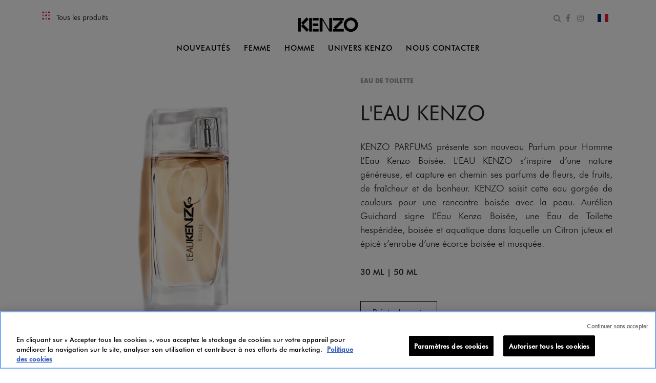

--- FILE ---
content_type: text/html;charset=UTF-8
request_url: https://www.kenzoparfums.com/fr/fr/fragrance/homme/l-eau-kenzo-homme/l-eau-kenzo-boisee/K10200044.html
body_size: 17431
content:
<!DOCTYPE html>
<html lang="fr">
<head>
<!--[if gt IE 9]><!-->
<script>//common/scripts.isml</script>
<script defer type="text/javascript" src="/on/demandware.static/Sites-KenzoParfums-Site/-/fr_FR/v1768968022812/js/main.js"></script>

    <script defer type="text/javascript" src="/on/demandware.static/Sites-KenzoParfums-Site/-/fr_FR/v1768968022812/js/productDetail.js"></script>


<!--<![endif]-->
<meta charset=UTF-8>

<meta http-equiv="x-ua-compatible" content="ie=edge">

<meta name="viewport" content="width=device-width, initial-scale=1">



    <title>L&#x27;Eau Kenzo Boisé for men - KENZO PARFUMS</title>




<script>
    window.staticUrl = '/on/demandware.static/Sites-KenzoParfums-Site/-/fr_FR/v1768968022812/';
</script>

<meta name="description" content="This new aquatic, woody, citrus Eau de Toilette is signed by Aur&eacute;lien Guichard: a juicy, spicy lemon wrapped in a woody, musky bark."/>
<meta name="keywords" content="Kenzo Parfums"/>




<meta name="twitter:card" content="This new aquatic, woody, citrus Eau de Toilette is signed by Aur&eacute;lien Guichard: a juicy, spicy lemon wrapped in a woody, musky bark.">
<meta property="og:title" content='L&#x27;Eau Kenzo Boisé for men - KENZO PARFUMS'/>
<meta property="og:type" content="Product Page" />
<meta property="og:url" content="https://www.kenzoparfums.com/fr/fr/fragrance/homme/l-eau-kenzo-homme/l-eau-kenzo-boisee/K10200044.html" />
<meta property="og:image" content="https://www.kenzoparfums.com/on/demandware.static/-/Library-Sites-KenzoSharedLibrary/default/dw26e33032/images/meta/home_NOS_BOUTIQUES_JUNGLE.png" />
<meta property="og:description" content="This new aquatic, woody, citrus Eau de Toilette is signed by Aur&eacute;lien Guichard: a juicy, spicy lemon wrapped in a woody, musky bark." />

<link rel="icon" type="image/png" href="/on/demandware.static/Sites-KenzoParfums-Site/-/default/dw3108b3f1/images/favicons/favicon-28x28.png" sizes="28x28" />

<link rel="stylesheet" href="/on/demandware.static/Sites-KenzoParfums-Site/-/fr_FR/v1768968022812/css/global.css" />

    <link rel="stylesheet" href="/on/demandware.static/Sites-KenzoParfums-Site/-/fr_FR/v1768968022812/css/product/detail.css" />






<link rel="canonical" href="https://www.kenzoparfums.com/fr/fr/fragrance/homme/l-eau-kenzo-homme/l-eau-kenzo-boisee/K10200044.html"/>






<input type="hidden" id="data-country" value="fr_FR" />





<input type="hidden" name="gtmEnabled" id="gtmEnabled" value="true" />



    <input type="hidden" name="listType" id="listType" value="null" />
    <input type="hidden" name="listName" id="listName"  value="null" />
    <script>
        function getCookie(cname) {
            var name = cname + '=';
            var ca = document.cookie.split(';');
            for (var i = 0; i < ca.length; i++) {
                var c = ca[i];
                while (c.charAt(0) == ' ') {
                    c = c.substring(1);
                }
                if (c.indexOf(name) == 0) {
                    return c.substring(name.length, c.length);
                }
            }
            return "";
        }

        var localeCookie = getCookie('locale');

        if (localeCookie && localeCookie.indexOf('_') != -1) {
            var cookieCountry = localeCookie.split('_')[1];
            var locale = localeCookie.split('_')[0];
        } else {
            var datCountry = document.getElementById('data-country').value;
            var cookieCountry = datCountry.split('_')[1];
            var locale = datCountry.split('_')[0];
        }

        window.dataLayer = window.dataLayer || [];
        window.dataLayer.push({
            "pageType": "Product Page",
            "pageTopCategory": toLowUp("L'EAU KENZO"),
            "pageMidCategory": toLowUp("L'EAU KENZO"),
            "pageSubCategory": toLowUp(""),
            "country": cookieCountry,
            "language": locale
        });

        function toLowUp(str) {
            if (typeof str != 'undefined') {
                str=  str.charAt(0).toUpperCase() + str.substr(1).toLowerCase();
            }
            return str;
        }
    </script>




    <script type='text/javascript'>
var WindowEvent,VisibilityType;(function(n){n.Load="load";n.BeforeUnload="beforeunload";n.Abort="abort";n.Error="error";n.Unload="unload"})(WindowEvent||(WindowEvent={})),function(n){n[n.Focus=0]="Focus";n[n.Blur=1]="Blur"}(VisibilityType||(VisibilityType={}));var AjaxTiming=function(){function n(n,t,i,r){var u=this;this.getPerformanceTimings=function(n){u.connect=n.connectEnd-n.connectStart;u.dns=n.domainLookupEnd-n.domainLookupStart;u.duration=n.duration;u.load=n.responseEnd-n.responseStart;u.wait=n.responseStart-n.requestStart;u.start=n.startTime;u.redirect=n.redirectEnd-n.redirectStart;n.secureConnectionStart&&(u.ssl=n.connectEnd-n.secureConnectionStart)};this.url=n;this.method=t;this.isAsync=i;this.open=r}return n}(),ProfilerJsError=function(){function n(n,t,i){this.count=0;this.message=n;this.url=t;this.lineNumber=i}return n.createText=function(n,t,i){return[n,t,i].join(":")},n.prototype.getText=function(){return n.createText(this.message,this.url,this.lineNumber)},n}(),ProfilerEventManager=function(){function n(){this.events=[];this.hasAttachEvent=!!window.attachEvent}return n.prototype.add=function(n,t,i){this.events.push({type:n,target:t,func:i});this.hasAttachEvent?t.attachEvent("on"+n,i):t.addEventListener(n,i,!1)},n.prototype.remove=function(n,t,i){this.hasAttachEvent?t.detachEvent(n,i):t.removeEventListener(n,i,!1);var r=this.events.indexOf({type:n,target:t,func:i});r!==1&&this.events.splice(r,1)},n.prototype.clear=function(){for(var t,n=0,i=this.events;n<i.length;n++)t=i[n],this.remove(t.type,t.target,t.func);this.events=[]},n}(),RProfiler=function(){function n(){function o(n){var t=n.target||n.srcElement;return t.nodeType==3&&(t=t.parentNode),r("N/A",t.src||t.URL,-1),!1}var n=this,r,u,e,t,i,f;this.restUrl="g.3gl.net/jp/1733/v3.2.6/M";this.startTime=(new Date).getTime();this.eventsTimingHandler=new EventsTimingHandler;this.inputDelay=new InputDelayHandler;this.version="v3.2.6";this.info={};this.hasInsight=!1;this.data={start:this.startTime,jsCount:0,jsErrors:[],loadTime:-1,loadFired:window.document.readyState=="complete",ajax:[]};this.eventManager=new ProfilerEventManager;this.startAjaxCapture=function(){var i=XMLHttpRequest.prototype,o=i.open,s=i.send,r=[],u={},e=n.data.ajax,h=25,f=typeof performance=="object"&&typeof window.performance.now=="function"&&typeof window.performance.getEntriesByType=="function",t;f&&typeof window.performance.setResourceTimingBufferSize=="function"&&window.performance.setResourceTimingBufferSize(300);t=function(){return f?window.performance.now():(new Date).getTime()};i.open=function(n,i,u,f,e){u===void 0&&(u=!0);this.rpIndex=r.length;r.push(new AjaxTiming(i,n,u,t()));o.call(this,n,i,u,f,e)};i.send=function(n){var i=this,c=this.onreadystatechange,o;(this.onreadystatechange=function(n){var o=r[i.rpIndex],l,s;if(o){l=i.readyState;switch(l){case 1:o.connectionEstablished=t();break;case 2:o.requestReceived=t();break;case 3:o.processingTime=t();break;case 4:o.complete=t();s=!!(i.response&&i.response!=null&&i.response!=undefined);switch(i.responseType){case"text":case"":typeof i.responseText=="string"&&(o.responseSize=i.responseText.length);break;case"json":s&&typeof i.response.toString=="function"&&(o.responseSize=i.response.toString().length);break;case"arraybuffer":s&&typeof i.response.byteLength=="number"&&(o.responseSize=i.response.byteLength);break;case"blob":s&&typeof i.response.size=="number"&&(o.responseSize=i.response.size)}(function(n){setTimeout(function(){var r,s,h,c,o;if(f){var i=n.url,t=[],l=performance.getEntriesByType("resource");for(r=0,s=l;r<s.length;r++)h=s[r],h.name==i&&t.push(h);if(e.push(n),t.length!=0){if(u[i]||(u[i]=[]),t.length==1){n.getPerformanceTimings(t[0]);u[i].push(0);return}c=u[i];for(o in t)if(c.indexOf(o)==-1){n.getPerformanceTimings(t[o]);c.push(o);return}n.getPerformanceTimings(t[0])}}},h)})(o,e)}typeof c=="function"&&c.call(i,n)}},o=r[this.rpIndex],o)&&(n&&!isNaN(n.length)&&(o.sendSize=n.length),o.send=t(),s.call(this,n))}};this.recordPageLoad=function(){n.data.loadTime=(new Date).getTime();n.data.loadFired=!0};this.addError=function(t,i,r){var s,f,u,e,o;for(n.data.jsCount++,s=ProfilerJsError.createText(t,i,r),f=n.data.jsErrors,u=0,e=f;u<e.length;u++)if(o=e[u],o.getText()==s){o.count++;return}f.push(new ProfilerJsError(t,i,r))};this.addInfo=function(t,i,r){if(!n.isNullOrEmpty(t)){if(n.isNullOrEmpty(r))n.info[t]=i;else{if(n.isNullOrEmpty(i))return;n.isNullOrEmpty(n.info[t])&&(n.info[t]={});n.info[t][i]=r}n.hasInsight=!0}};this.clearInfo=function(){n.info={};n.hasInsight=!1};this.clearErrors=function(){n.data.jsCount=0;n.data.jsErrors=[]};this.clearAjax=function(){n.data.ajax=[]};this.getInfo=function(){return n.hasInsight?n.info:null};this.getEventTimingHandler=function(){return n.eventsTimingHandler};this.getInputDelay=function(){return n.inputDelay};this.eventManager.add(WindowEvent.Load,window,this.recordPageLoad);r=this.addError;this.startAjaxCapture();window.opera?this.eventManager.add(WindowEvent.Error,document,o):"onerror"in window&&(u=window.onerror,window.onerror=function(n,t,i){return(r(n,t,i),!!u)?u(n,t,i):!1});!window.__cpCdnPath||(this.restUrl=window.__cpCdnPath.trim());e=window.location.protocol;t=document.createElement("iframe");t.src="about:blank";i=t.style;i.position="absolute";i.top="-10000px";i.left="-1000px";t.addEventListener("load",function(t){var r=t.currentTarget,u,i;r&&r.contentDocument&&(u=r.contentDocument,i=u.createElement("script"),i.type="text/javascript",i.src=e+"//"+n.restUrl,u.body.appendChild(i))});f=document.getElementsByTagName("script")[0];f.parentNode.insertBefore(t,f)}return n.prototype.isNullOrEmpty=function(n){if(n===undefined||n===null)return!0;if(typeof n=="string"){var t=n;return t.trim().length==0}return!1},n.prototype.dispatchCustomEvent=function(n){(function(n){function t(n,t){t=t||{bubbles:!1,cancelable:!1,detail:undefined};var i=document.createEvent("CustomEvent");return i.initCustomEvent(n,t.bubbles,t.cancelable,t.detail),i}if(typeof n.CustomEvent=="function")return!1;t.prototype=Event.prototype;n.CustomEvent=t})(window);var t=new CustomEvent(n);window.dispatchEvent(t)},n}(),InputDelayHandler=function(){function n(){var n=this;this.firstInputDelay=0;this.firstInputTimeStamp=0;this.startTime=0;this.delay=0;this.profileManager=new ProfilerEventManager;this.eventTypes=["click","mousedown","keydown","touchstart","pointerdown",];this.addEventListeners=function(){n.eventTypes.forEach(function(t){n.profileManager.add(t,document,n.onInput)})};this.now=function(){return(new Date).getTime()};this.removeEventListeners=function(){n.eventTypes.forEach(function(t){n.profileManager.remove(t,document,n.onInput)})};this.onInput=function(t){var i,r,u;t.cancelable&&(i=t.timeStamp>1e12,n.firstInputTimeStamp=n.now(),r=i||!window.performance,u=r?n.firstInputTimeStamp:window.performance.now(),n.delay=u-t.timeStamp,t.type=="pointerdown"?n.onPointerDown():(n.removeEventListeners(),n.updateFirstInputDelay()))};this.onPointerUp=function(){n.removeEventListeners();n.updateFirstInputDelay()};this.onPointerCancel=function(){n.removePointerEventListeners()};this.removePointerEventListeners=function(){n.profileManager.remove("pointerup",document,n.onPointerUp);n.profileManager.remove("pointercancel",document,n.onPointerCancel)};this.updateFirstInputDelay=function(){n.delay>=0&&n.delay<n.firstInputTimeStamp-n.startTime&&(n.firstInputDelay=Math.round(n.delay))};this.startSoftNavigationCapture=function(){n.resetSoftNavigationCapture()};this.resetSoftNavigationCapture=function(){n.resetFirstInputDelay();n.addEventListeners()};this.resetFirstInputDelay=function(){n.delay=0;n.firstInputDelay=0;n.startTime=0;n.firstInputTimeStamp=0};this.startTime=this.now();this.addEventListeners()}return n.prototype.onPointerDown=function(){this.profileManager.add("pointerup",document,this.onPointerUp);this.profileManager.add("pointercancel",document,this.onPointerCancel)},n.prototype.getFirstInputDelay=function(){return this.firstInputDelay},n}(),EventsTimingHandler=function(){function n(){var n=this;this.hiddenStrings=["hidden","msHidden","webkitHidden","mozHidden"];this.visibilityStrings=["visibilitychange","msvisibilitychange","webkitvisibilitychange","mozvisibilitychange"];this.captureSoftNavigation=!1;this.hidden="hidden";this.visibilityChange="visibilitychange";this.visibilityEvents=[];this.eventManager=new ProfilerEventManager;this.engagementTimeIntervalMs=1e3;this.engagementTime=0;this.firstEngagementTime=0;this.lastEventTimeStamp=0;this.timeoutId=undefined;this.now=function(){return(new Date).getTime()};this.startVisibilityCapture=function(){n.initializeVisibilityProperties();document.addEventListener(n.visibilityChange,n.captureFocusEvent,!1)};this.initializeVisibilityProperties=function(){for(var r=n.hiddenStrings,i=0,t=0;t<r.length;t++)typeof document[r[t]]!="undefined"&&(i=t);n.visibilityChange=n.visibilityStrings[i];n.hidden=n.hiddenStrings[i]};this.captureFocusEvent=function(){n.updateVisibilityChangeTime();document[n.hidden]||n.captureEngagementTime()};this.updateVisibilityChangeTime=function(){document[n.hidden]?n.captureVisibilityEvent(VisibilityType.Blur):n.captureVisibilityEvent(VisibilityType.Focus)};this.onBlur=function(){n.captureVisibilityEvent(VisibilityType.Blur)};this.onFocus=function(){n.captureVisibilityEvent(VisibilityType.Focus)};this.captureVisibilityEvent=function(t){n.visibilityEvents.push({type:t,time:n.now()})};this.captureEngagementTime=function(t){if(t===void 0&&(t=!0),!n.lastEventTimeStamp){n.engagementTime=n.engagementTimeIntervalMs;n.lastEventTimeStamp=n.now();return}var i=n.now()-n.lastEventTimeStamp;if(n.lastEventTimeStamp=n.now(),t&&n.firstEngagementTime===0&&(n.firstEngagementTime=n.now()),i>0&&i<n.engagementTimeIntervalMs){clearTimeout(n.timeoutId);n.engagementTime+=i;return}n.startTimer()};this.captureMouseMove=function(){n.captureEngagementTime(!1)};this.startTimer=function(){n.timeoutId=setTimeout(function(){n.engagementTime+=n.engagementTimeIntervalMs},n.engagementTimeIntervalMs)};this.getFocusAwayTime=function(){var i=n.visibilityEvents,t=-1,s,h,o;if(i.length===0)return 0;for(var r=t,u=0,f=t,e=0;u<i.length;)i[u].type===VisibilityType.Blur&&r===t&&(r=u),s=f===t&&r!==t,i[u].type===VisibilityType.Focus&&s&&(f=u),h=r!==t&&f!==t,h&&(o=i[f].time-i[r].time,o>0&&(e+=o),r=t,f=t),u=u+1;return r===i.length-1&&(e+=n.now()-i[r].time),e};this.getEngagementTime=function(){return n.engagementTime};this.getFirstEngagementTime=function(){return n.firstEngagementTime};this.startSoftNavigationCapture=function(){n.captureSoftNavigation=!0};this.resetSoftNavigationCapture=function(){n.resetEngagementMetrics();n.visibilityEvents=[]};this.resetEngagementMetrics=function(){n.engagementTime=0;n.lastEventTimeStamp=n.now();n.firstEngagementTime=0};this.clear=function(){n.eventManager.clear()};this.captureEngagementTime(!1);this.eventManager.add("scroll",document,this.captureEngagementTime);this.eventManager.add("resize",window,this.captureEngagementTime);this.eventManager.add("mouseup",document,this.captureEngagementTime);this.eventManager.add("keyup",document,this.captureEngagementTime);this.eventManager.add("mousemove",document,this.captureMouseMove);this.eventManager.add("focus",window,this.onFocus);this.eventManager.add("blur",window,this.onBlur);this.eventManager.add("focus",document,this.onFocus);this.eventManager.add("blur",document,this.onBlur)}return n}(),profiler=new RProfiler;window.RProfiler=profiler;window.WindowEvent=WindowEvent;profiler.dispatchCustomEvent("GlimpseLoaded");
</script>

<!-- OneTrust Cookies Consent Notice start for http://www.kenzoparfums.com  -->
<script type="text/javascript" src="https://cdn.cookielaw.org/consent/02cc8f04-ba31-4f5e-8aa6-644b26cf902f/OtAutoBlock.js" ></script>
<script src="https://cdn.cookielaw.org/scripttemplates/otSDKStub.js" data-document-language="true" type="text/javascript" charset="UTF-8" data-domain-script="02cc8f04-ba31-4f5e-8aa6-644b26cf902f" ></script>
<script type="text/javascript">
function OptanonWrapper() { }
</script>
<!-- OneTrust Cookies Consent Notice end for http://www.kenzoparfums.com  -->









<input type="hidden" id="optanon-enabled" value="false" />








<script type="text/javascript">//<!--
/* <![CDATA[ (head-active_data.js) */
var dw = (window.dw || {});
dw.ac = {
    _analytics: null,
    _events: [],
    _category: "",
    _searchData: "",
    _anact: "",
    _anact_nohit_tag: "",
    _analytics_enabled: "true",
    _timeZone: "Etc/GMT-1",
    _capture: function(configs) {
        if (Object.prototype.toString.call(configs) === "[object Array]") {
            configs.forEach(captureObject);
            return;
        }
        dw.ac._events.push(configs);
    },
	capture: function() { 
		dw.ac._capture(arguments);
		// send to CQ as well:
		if (window.CQuotient) {
			window.CQuotient.trackEventsFromAC(arguments);
		}
	},
    EV_PRD_SEARCHHIT: "searchhit",
    EV_PRD_DETAIL: "detail",
    EV_PRD_RECOMMENDATION: "recommendation",
    EV_PRD_SETPRODUCT: "setproduct",
    applyContext: function(context) {
        if (typeof context === "object" && context.hasOwnProperty("category")) {
        	dw.ac._category = context.category;
        }
        if (typeof context === "object" && context.hasOwnProperty("searchData")) {
        	dw.ac._searchData = context.searchData;
        }
    },
    setDWAnalytics: function(analytics) {
        dw.ac._analytics = analytics;
    },
    eventsIsEmpty: function() {
        return 0 == dw.ac._events.length;
    }
};
/* ]]> */
// -->
</script>
<script type="text/javascript">//<!--
/* <![CDATA[ (head-cquotient.js) */
var CQuotient = window.CQuotient = {};
CQuotient.clientId = 'bbzw-KenzoParfums';
CQuotient.realm = 'BBZW';
CQuotient.siteId = 'KenzoParfums';
CQuotient.instanceType = 'prd';
CQuotient.locale = 'fr_FR';
CQuotient.fbPixelId = '__UNKNOWN__';
CQuotient.activities = [];
CQuotient.cqcid='';
CQuotient.cquid='';
CQuotient.cqeid='';
CQuotient.cqlid='';
CQuotient.apiHost='api.cquotient.com';
/* Turn this on to test against Staging Einstein */
/* CQuotient.useTest= true; */
CQuotient.useTest = ('true' === 'false');
CQuotient.initFromCookies = function () {
	var ca = document.cookie.split(';');
	for(var i=0;i < ca.length;i++) {
	  var c = ca[i];
	  while (c.charAt(0)==' ') c = c.substring(1,c.length);
	  if (c.indexOf('cqcid=') == 0) {
		CQuotient.cqcid=c.substring('cqcid='.length,c.length);
	  } else if (c.indexOf('cquid=') == 0) {
		  var value = c.substring('cquid='.length,c.length);
		  if (value) {
		  	var split_value = value.split("|", 3);
		  	if (split_value.length > 0) {
			  CQuotient.cquid=split_value[0];
		  	}
		  	if (split_value.length > 1) {
			  CQuotient.cqeid=split_value[1];
		  	}
		  	if (split_value.length > 2) {
			  CQuotient.cqlid=split_value[2];
		  	}
		  }
	  }
	}
}
CQuotient.getCQCookieId = function () {
	if(window.CQuotient.cqcid == '')
		window.CQuotient.initFromCookies();
	return window.CQuotient.cqcid;
};
CQuotient.getCQUserId = function () {
	if(window.CQuotient.cquid == '')
		window.CQuotient.initFromCookies();
	return window.CQuotient.cquid;
};
CQuotient.getCQHashedEmail = function () {
	if(window.CQuotient.cqeid == '')
		window.CQuotient.initFromCookies();
	return window.CQuotient.cqeid;
};
CQuotient.getCQHashedLogin = function () {
	if(window.CQuotient.cqlid == '')
		window.CQuotient.initFromCookies();
	return window.CQuotient.cqlid;
};
CQuotient.trackEventsFromAC = function (/* Object or Array */ events) {
try {
	if (Object.prototype.toString.call(events) === "[object Array]") {
		events.forEach(_trackASingleCQEvent);
	} else {
		CQuotient._trackASingleCQEvent(events);
	}
} catch(err) {}
};
CQuotient._trackASingleCQEvent = function ( /* Object */ event) {
	if (event && event.id) {
		if (event.type === dw.ac.EV_PRD_DETAIL) {
			CQuotient.trackViewProduct( {id:'', alt_id: event.id, type: 'raw_sku'} );
		} // not handling the other dw.ac.* events currently
	}
};
CQuotient.trackViewProduct = function(/* Object */ cqParamData){
	var cq_params = {};
	cq_params.cookieId = CQuotient.getCQCookieId();
	cq_params.userId = CQuotient.getCQUserId();
	cq_params.emailId = CQuotient.getCQHashedEmail();
	cq_params.loginId = CQuotient.getCQHashedLogin();
	cq_params.product = cqParamData.product;
	cq_params.realm = cqParamData.realm;
	cq_params.siteId = cqParamData.siteId;
	cq_params.instanceType = cqParamData.instanceType;
	cq_params.locale = CQuotient.locale;
	
	if(CQuotient.sendActivity) {
		CQuotient.sendActivity(CQuotient.clientId, 'viewProduct', cq_params);
	} else {
		CQuotient.activities.push({activityType: 'viewProduct', parameters: cq_params});
	}
};
/* ]]> */
// -->
</script>


<script>(window.BOOMR_mq=window.BOOMR_mq||[]).push(["addVar",{"rua.upush":"false","rua.cpush":"false","rua.upre":"false","rua.cpre":"true","rua.uprl":"false","rua.cprl":"false","rua.cprf":"false","rua.trans":"SJ-5c0f8ece-24bc-4357-a3a2-1e9a2bf1aa92","rua.cook":"false","rua.ims":"false","rua.ufprl":"false","rua.cfprl":"false","rua.isuxp":"false","rua.texp":"norulematch","rua.ceh":"false","rua.ueh":"false","rua.ieh.st":"0"}]);</script>
                              <script>!function(e){var n="https://s.go-mpulse.net/boomerang/";if("False"=="True")e.BOOMR_config=e.BOOMR_config||{},e.BOOMR_config.PageParams=e.BOOMR_config.PageParams||{},e.BOOMR_config.PageParams.pci=!0,n="https://s2.go-mpulse.net/boomerang/";if(window.BOOMR_API_key="UGU3K-PHS24-KRWFN-U6X5H-T2PJR",function(){function e(){if(!o){var e=document.createElement("script");e.id="boomr-scr-as",e.src=window.BOOMR.url,e.async=!0,i.parentNode.appendChild(e),o=!0}}function t(e){o=!0;var n,t,a,r,d=document,O=window;if(window.BOOMR.snippetMethod=e?"if":"i",t=function(e,n){var t=d.createElement("script");t.id=n||"boomr-if-as",t.src=window.BOOMR.url,BOOMR_lstart=(new Date).getTime(),e=e||d.body,e.appendChild(t)},!window.addEventListener&&window.attachEvent&&navigator.userAgent.match(/MSIE [67]\./))return window.BOOMR.snippetMethod="s",void t(i.parentNode,"boomr-async");a=document.createElement("IFRAME"),a.src="about:blank",a.title="",a.role="presentation",a.loading="eager",r=(a.frameElement||a).style,r.width=0,r.height=0,r.border=0,r.display="none",i.parentNode.appendChild(a);try{O=a.contentWindow,d=O.document.open()}catch(_){n=document.domain,a.src="javascript:var d=document.open();d.domain='"+n+"';void(0);",O=a.contentWindow,d=O.document.open()}if(n)d._boomrl=function(){this.domain=n,t()},d.write("<bo"+"dy onload='document._boomrl();'>");else if(O._boomrl=function(){t()},O.addEventListener)O.addEventListener("load",O._boomrl,!1);else if(O.attachEvent)O.attachEvent("onload",O._boomrl);d.close()}function a(e){window.BOOMR_onload=e&&e.timeStamp||(new Date).getTime()}if(!window.BOOMR||!window.BOOMR.version&&!window.BOOMR.snippetExecuted){window.BOOMR=window.BOOMR||{},window.BOOMR.snippetStart=(new Date).getTime(),window.BOOMR.snippetExecuted=!0,window.BOOMR.snippetVersion=12,window.BOOMR.url=n+"UGU3K-PHS24-KRWFN-U6X5H-T2PJR";var i=document.currentScript||document.getElementsByTagName("script")[0],o=!1,r=document.createElement("link");if(r.relList&&"function"==typeof r.relList.supports&&r.relList.supports("preload")&&"as"in r)window.BOOMR.snippetMethod="p",r.href=window.BOOMR.url,r.rel="preload",r.as="script",r.addEventListener("load",e),r.addEventListener("error",function(){t(!0)}),setTimeout(function(){if(!o)t(!0)},3e3),BOOMR_lstart=(new Date).getTime(),i.parentNode.appendChild(r);else t(!1);if(window.addEventListener)window.addEventListener("load",a,!1);else if(window.attachEvent)window.attachEvent("onload",a)}}(),"".length>0)if(e&&"performance"in e&&e.performance&&"function"==typeof e.performance.setResourceTimingBufferSize)e.performance.setResourceTimingBufferSize();!function(){if(BOOMR=e.BOOMR||{},BOOMR.plugins=BOOMR.plugins||{},!BOOMR.plugins.AK){var n="true"=="true"?1:0,t="",a="amiroyqx2u2um2lrhzra-f-2e4fe4c75-clientnsv4-s.akamaihd.net",i="false"=="true"?2:1,o={"ak.v":"39","ak.cp":"1648140","ak.ai":parseInt("1061486",10),"ak.ol":"0","ak.cr":8,"ak.ipv":4,"ak.proto":"h2","ak.rid":"40c71bf","ak.r":42311,"ak.a2":n,"ak.m":"dsca","ak.n":"essl","ak.bpcip":"3.17.23.0","ak.cport":60582,"ak.gh":"23.213.52.69","ak.quicv":"","ak.tlsv":"tls1.3","ak.0rtt":"","ak.0rtt.ed":"","ak.csrc":"-","ak.acc":"","ak.t":"1769029218","ak.ak":"hOBiQwZUYzCg5VSAfCLimQ==vO56Von2de/bmSKD8U7ZsmYxOXCp3vNx9AtGVQBLAGD8gLL6Vd8IUini3Tcdx0p4nCNxl8KJmPrOxM3rO0raxLJngON2Xjb2VygvHuzqhL73PMihvcQ5KtxBqE6fUlr7jO6XrcwsRZMBTrTO5jrXR/IqEMwOpLhXINF/Y0oWjx24MPTkuf6JD76Ds+Zayv8TgKkQ/bIKb0WHDbk/ecQ4j4hBVkXyqfG4vUDUbD9uh3bAKvgbihpnTCWLugbt5yb6HYt06CsumPpXpBI3jDl/otPIkgs6vR164fvve1fKc5YhfQ0DPLy+DRmFMj7jTRgp28GykNryV1AF4QIGcYMQ7KRIn6OTo9x0W0+o4Qvoy/NaQsihrvPHsr8mlzNmaTZWKs28WZQDHY++ea4iX8ubKNWscjWVxHR+odys3Pzskuw=","ak.pv":"2","ak.dpoabenc":"","ak.tf":i};if(""!==t)o["ak.ruds"]=t;var r={i:!1,av:function(n){var t="http.initiator";if(n&&(!n[t]||"spa_hard"===n[t]))o["ak.feo"]=void 0!==e.aFeoApplied?1:0,BOOMR.addVar(o)},rv:function(){var e=["ak.bpcip","ak.cport","ak.cr","ak.csrc","ak.gh","ak.ipv","ak.m","ak.n","ak.ol","ak.proto","ak.quicv","ak.tlsv","ak.0rtt","ak.0rtt.ed","ak.r","ak.acc","ak.t","ak.tf"];BOOMR.removeVar(e)}};BOOMR.plugins.AK={akVars:o,akDNSPreFetchDomain:a,init:function(){if(!r.i){var e=BOOMR.subscribe;e("before_beacon",r.av,null,null),e("onbeacon",r.rv,null,null),r.i=!0}return this},is_complete:function(){return!0}}}}()}(window);</script></head>
<body>


    <!-- Google Tag Manager -->
    <script>(function(w,d,s,l,i){w[l]=w[l]||[];w[l].push({'gtm.start':
    new Date().getTime(),event:'gtm.js'});var f=d.getElementsByTagName(s)[0],
    j=d.createElement(s),dl=l!='dataLayer'?'&l='+l:'';j.async=true;j.src=
    'https://www.googletagmanager.com/gtm.js?id='+i+dl;f.parentNode.insertBefore(j,f);
    })(window,document,'script','dataLayer','GTM-MQRKFTF');</script>
    <!-- End Google Tag Manager -->


<div class="page common-page  product-show global-header" data-action="Product-Show" data-querystring="pid=K10200044" >
<a class="skiplink" href="#skiptocontent">Aller au contenu</a>
<header role = "banner">
        <div class="header container-fluid">
            <div class="row">
                <div class="col-12">
                    <div class="navbar-header brand">

                            <a href="/fr/fr/home" title="Kenzo Parfums Home">
                                <div class="header-no-sticky">
                                    <img class="hidden-md-down kenzo-logo" src="/on/demandware.static/-/Library-Sites-KenzoSharedLibrary/default/dwe4de6656/images/kenzo_logo_desktop_white.png" alt="Kenzo Parfums" />
                                    <img class="d-lg-none kenzo-logo" src="/on/demandware.static/-/Library-Sites-KenzoSharedLibrary/default/dwe4de6656/images/kenzo_logo_desktop_white.png" alt="Kenzo Parfums" />
                                </div>
                                <div class="logo-sticky-header">
                                    <img class="hidden-md-down kenzo-logo" src="/on/demandware.static/-/Library-Sites-KenzoSharedLibrary/default/dwbf7df35d/images/KENZO_logo_black.png" alt="Kenzo Parfums" />
                                    <img class="d-lg-none kenzo-logo" src="/on/demandware.static/-/Library-Sites-KenzoSharedLibrary/default/dwbf7df35d/images/KENZO_logo_black.png" alt="Kenzo Parfums" />
                                </div>
                            </a>

                    </div>
                    <div class="navbar-header other-icons">
                        <div class="pull-left">
                            
                            <a class="all-product-link d-none d-md-block" href="/fr/fr/all-products/tous-les-produits-fr/">
                                <span>
                                    Tous les produits
                                </span>
                            </a>
                            <nav role="navigation">
                                <button class="navbar-toggler d-md-none" type="button" aria-controls="sg-navbar-collapse" aria-expanded="false">
                                    <span aria-hidden="true"> &#9776; </span>
                                    <span class="sr-only">Menu</span>
                                </button>
                            </nav>
                        </div>
                        <div class="pull-right h-100">
                             <div class="float-left icon-block m-0" data-toggle="modal" role="search" data-target="#searchModal">
                                <button class="btn search-icon-btn btn-link p-0">
                                    <i class="fa fa-search" aria-hidden="true"></i>
                                    <span class="sr-only">Ouvrir le formulaire de recherche</span>
                                </button>
                            </div>
                                
    <div class="float-left d-none d-md-block icon-block margin-zero">

    <ul class="padding-zero">
    <li>
        <a href="https://www.facebook.com/kenzoparfums/" target="_blank" title="Kenzo sur Facebook (nouvelle fen&ecirc;tre)">
            <i class="fa fa-facebook" aria-hidden="true"></i>
            <span class="sr-only">Facebook</span>
        </a>
    </li>
    <li>
        <a href="https://www.instagram.com/kenzoparfums/" target="_blank" title="Kenzo sur Instagram (nouvelle fen&ecirc;tre)">
            <i class="fa ffa fa-instagram" aria-hidden="true"></i>
            <span class="sr-only">Instagram</span>
        </a>
    </li>
    </ul>

    </div>

                                <div class="float-left icon-block m-0">
                                    
    <button class="country-selector flag-selector" data-toggle="modal" data-target="#countries-model" data-url="/on/demandware.store/Sites-KenzoParfums-Site/fr_FR/Page-SetLocale" tabindex="0">
        <span class="btn flag-btn">
            <i class="flag-icon flag-icon-fr" aria-hidden="true"></i>
        </span>
        <span class="sr-only" lang="en">changer le pays et la langue </span>
    </button>

                                </div>
                        </div>
                    </div>
                </div>
            </div>

        </div>
        <div class="main-menu navbar-toggleable-sm menu-toggleable-left multilevel-dropdown" id="sg-navbar-collapse">
            <div class="container-fluid">
                <div class="row">
                    <input id="country" name="country" type="hidden" value="fr"/>
                    
                        
	 


	




<script>
            var country= document.getElementById("country").value;
        </script>
<nav class="navbar navbar-expand-md bg-inverse col-12" aria-label="Menu principal"
role="navigation">
    <div class="close-menu header-menu  clearfix d-lg-none col-12 no-gutters">
        <div class="close-button pull-left col-2 col-sm-1"><a href="#" aria-label="Fermer le menu" role="button"><span >&times;</span> </a>

        </div>
        <div class="logo-block col-8 col-sm-10">
            <img alt="" src="https://www.kenzoparfums.com/on/demandware.static/-/Library-Sites-KenzoSharedLibrary/default/dwbf7df35d/images/KENZO_logo_black.png" />
        </div>
    </div>
    <div class="menu-group">
        <ul class="nav navbar-nav">
            <li class="nav-item"><a class="nav-link" href="https://www.kenzoparfums.com/fr/fr/search?cgid=nouveautes_" onclick="location.href=this.href+country;return false;">NOUVEAUTÉS</a

            </li>
            <li class="nav-item"><a class="nav-link" href="https://www.kenzoparfums.com/fr/fr/parfum/femme/">FEMME</a>

            </li>
            <li class="nav-item"><a class="nav-link" href="https://www.kenzoparfums.com/fr/fr/parfum/homme/">HOMME</a>

            </li>
            <li class="nav-item"><a class="nav-link" href="https://www.kenzoparfums.com/fr/fr/univers-kenzo/">UNIVERS KENZO</a>

            </li>
            <li class="nav-item"><a class="nav-link" href="https://www.kenzoparfums.com/fr/fr/contactez-nous" title="Contact">NOUS CONTACTER</a>

            </li>
        </ul>
    </div>
    <div class="footer-menu clearfix d-md-none col-12 no-gutters">
        <div class="row all-products"><a class="col" href="https://www.kenzoparfums.com/fr/fr/search?cgid=allproducts_" onclick="location.href=this.href+country;return false;">Tous les produits <i class="fa fa-angle-right pull-right" aria-hidden="true">&nbsp;</i> </a>

        </div>
        <div class="row country-block">
            <div class="col">
                
    <button class="country-selector flag-selector" data-toggle="modal" data-target="#countries-model" data-url="/on/demandware.store/Sites-KenzoParfums-Site/fr_FR/Page-SetLocale" tabindex="0">
        <div class="pull-left">
          <span class="btn flag-btn">
              <i class="flag-icon flag-icon-fr" aria-hidden="true"></i>
          </span>
          <span class="sr-only" lang="en">changer le pays et la langue </span>
        </div>
        <i class="fa fa-angle-down pull-right" aria-hidden="true">&nbsp;</i>
    </button>


            </div>
            <div class="col">
                <ul class="social-icons">
                    <li> <a href="https://www.facebook.com/kenzoparfums/" target="_blank" title="Kenzo on Facebook (new window)">
      <i class="fa fa-facebook" aria-hidden="true"></i>
      <span class="sr-only">Facebook</span>
    </a>

                    </li>
                    <li> <a href="https://www.instagram.com/kenzoparfums/" target="_blank" title="Kenzo on Instagram (new window)">
      <i class="fa fa-instagram" aria-hidden="true"></i>
      <span class="sr-only">Instagram</span>
    </a>

                    </li>
                </ul>
            </div>
        </div>
    </div>
</nav>



 
	
                    
                </div>
            </div>
        </div>
</header>

<main role="main">

    
    
    
    
    <!-- CQuotient Activity Tracking (viewProduct-cquotient.js) -->
<script type="text/javascript">//<!--
/* <![CDATA[ */
(function(){
	try {
		if(window.CQuotient) {
			var cq_params = {};
			cq_params.product = {
					id: 'K10200044',
					sku: '',
					type: '',
					alt_id: ''
				};
			cq_params.realm = "BBZW";
			cq_params.siteId = "KenzoParfums";
			cq_params.instanceType = "prd";
			window.CQuotient.trackViewProduct(cq_params);
		}
	} catch(err) {}
})();
/* ]]> */
// -->
</script>
<script type="text/javascript">//<!--
/* <![CDATA[ (viewProduct-active_data.js) */
dw.ac._capture({id: "K10200044", type: "detail"});
/* ]]> */
// -->
</script>
         <div class="container product-detail product-wrapper"
            data-pid="K10200044"
            itemscope itemtype="http://schema.org/Product" >
            <div class="row">
                <div class="col-12 no-gutters">
                    <!-- Product Name -->
                    <div class="row">
                        <div class="d-md-none col-sm-12">
                            <h4 class="product-name" itemprop="name">L'EAU KENZO BOIS&Eacute;E</h4>
                        </div>
                    </div>
                     <div class="d-md-none col-sm-12">
	                     <h1 class="category-name">L'EAU KENZO</h1>
                    </div>
                </div>
            </div>
             <div class="row">
                <!-- Product Images Carousel -->
                <div class="primary-images col-12 col-sm-6" data-length="3.0">
	
		<div class="product-images">
		    <img src="https://www.kenzoparfums.com/dw/image/v2/BBZW_PRD/on/demandware.static/-/Sites-kenzoparfums-catalog/default/dw616669fc/images/products-images-ek/EAU BOISEE/LEAU_KENZO_BOISE_PACKSHOT_TOPSHOT_BOTTLE_OMBRE_50ML_DEF.png?sw=525&amp;sh=525&amp;sm=fit" class="d-block img-fluid" alt="L'EAU KENZO BOIS&Eacute;E" itemprop="image">
		</div>
	
		<div class="product-images">
		    <img src="https://www.kenzoparfums.com/dw/image/v2/BBZW_PRD/on/demandware.static/-/Sites-kenzoparfums-catalog/default/dw4c451010/images/products-images-ek/EAU BOISEE/EK2022_FLORALE&amp;BOIS&Eacute;E_OLFACTORY NOTES_BOIS&Eacute;E_SANS BRANDING_RVB.jpg?sw=525&amp;sh=525&amp;sm=fit" class="d-block img-fluid" alt="L'EAU KENZO BOIS&Eacute;E" itemprop="image">
		</div>
	
		<div class="product-images">
		    <img src="https://www.kenzoparfums.com/dw/image/v2/BBZW_PRD/on/demandware.static/-/Sites-kenzoparfums-catalog/default/dw29b0a15e/images/products-images-ek/EAU BOISEE/EKBOISE23_Digitaux_SANSBRANDING_KV_STILLLIFE.jpg?sw=525&amp;sh=525&amp;sm=fit" class="d-block img-fluid" alt="L'EAU KENZO BOIS&Eacute;E" itemprop="image">
		</div>
	
</div>


                <div class="col-12 col-sm-6 kenzo-pdp-col">
					<div class="product-container">
	            		<div class="sidebar__inner content-sticky">
	                    <!-- Product Name -->
		                    <h1 class="product-name hidden-sm-down">EAU DE TOILETTE</h1>
		                    <h1 class="category-name hidden-sm-down" itemprop="name">L&#39;EAU KENZO</h1>
          					
    <div class="value content product-desc no-gutters" itemprop="description">
        KENZO PARFUMS présente son nouveau Parfum pour Homme L’Eau Kenzo Boisée. 

L'EAU KENZO s’inspire d’une nature généreuse, et capture en chemin ses parfums de fleurs, de fruits, de fraîcheur et de bonheur. KENZO saisit cette eau gorgée de couleurs pour une rencontre boisée avec la peau. Aurélien Guichard signe L’Eau Kenzo Boisée, une Eau de Toilette hespéridée, boisée et aquatique dans laquelle un Citron juteux et épicé s’enrobe d’une écorce boisée et musquée.
    </div>




	                        
	                        

		                    <div class="row">
		                        <!-- Attributes and Quantity -->
		                        <div class="col-md-10 col-12">
		                            


		                            
		                            
		                                <div data-attr="Capacity">
		                                    
		                                        <!-- Quantity Drop Down Menu -->
		                                       
		                                    
		                                     

<div class="attribute">
    <!-- Select <Attribute> Label -->

    
    	
 		
 			<a data-href="null" class="capacity-value swatch-value  unselectable" href="/fr/fr/fragrance/homme/l-eau-kenzo-homme/l-eau-kenzo-boisee/K015090.html" data-attr-value="30 ML" >
 				30 ML
 			</a>
 			 <span> | </span> 
        
 			<a data-href="null" class="capacity-value swatch-value  unselectable" href="/fr/fr/fragrance/homme/l-eau-kenzo-homme/l-eau-kenzo-boisee/K015091.html" data-attr-value="50 ML" >
 				50 ML
 			</a>
 			
        
    
</div>

		                                </div>
		                            

		                            
		                        </div>

		                        

		                        <!-- Size Chart -->
		                        

                                <!-- Info Accordion -->

		                        













		                        <!-- Applicable Promotions -->
		                        <div class="col-md-10 col-12 promotions">
		                            

		                        </div>
		                        <div class="col-12 prices-add-to-cart-actions">
		                            <!-- Prices -->
		                            
		                            
                                  
                										<button data-product-id="K10200044"
                										 data-gtm-tags="{&quot;productMasterId&quot;:&quot;K10200044&quot;,&quot;category&quot;:&quot;&quot;,&quot;productMidCategory&quot;:&quot;&quot;,&quot;variant&quot;:&quot;30 ML&quot;,&quot;productSubCategory&quot;:&quot;Eau de toilette&quot;,&quot;brand&quot;:&quot;Kenzo&quot;,&quot;name&quot;:&quot;L'eau kenzo bois&eacute;e&quot;,&quot;id&quot;:&quot;K10200044&quot;}"
                										 type="button" aria-label="Acheter : EAU DE TOILETTE" class="btn-outline-dark purchase-button active-btn swn-tag-wtb-btn swn-tag kenzo-swn-button " data-eans="3274872438453">
                											Acheter
                										</button>
                									

																	
                										<a href="/fr/fr/boutiques" class="btn-outline-dark d-inline-block">Points de vente</a>
                               		
                                
		                            <!-- Cart and [Optionally] Apple Pay -->
		                        	
		                        </div>

		                        <!-- Social Sharing Icons -->
		                       
		                    </div>

				            <div class="recommendations">
				                
	 

	
				            </div>
	             </div>
            </div>
        </div>
        </div>
       	</div>
        
        
        

        



        <div class="container">
        	
			

        </div>


        
	    

	   	<div class="container">
	        
	        
	    </div>

	    
	    <div class="container">
	        
		        <wainclude url="/on/demandware.store/Sites-KenzoParfums-Site/fr_FR/Upsell-ProductSlider?productRecommentationAssetID=eau_kenzo_bois%c3%a9e_product_carousel">
	        
        </div>

    
    <!-- Content Assets -->
    
    

    
	<div class="pdp-mozaic-content">
		
	 


	

<div class="bloc-section">
<a id="skiptocontent" tabindex="-1"></a>
<div class="mozaic-container">









<div class="kenzo-custom-container container-block mozaic
">
<div class="">





 
	
	
		

<div class="mozaic-full-width-small content-block">
	
	
	



	
		
	




	
	<div class="mozaicBackground" onClick="window.location.href='/fr/fr/boutiques'">
		<div class="tile-image">
			<div class="card-content">
				
				
					<div class="background-image">
						
							<div class="background-image-desktop  hide-for-mobile-only">
								

								<img src="/on/demandware.static/-/Library-Sites-KenzoSharedLibrary/default/dwb5683ff4/images/fbk-images/Desktop_nos_boutiques.jpg" alt="" />
							</div>
							
						
						
							<div class="background-image-desktop hide-for-desktop-only">
								<img src="/on/demandware.static/-/Library-Sites-KenzoSharedLibrary/default/dw1ff755c1/images/fbk-images/FBK_Mobile_nos_boutique.jpg" alt="" />
							</div>
						
					</div>
				

				
				



			</div>

			<div class="bloc-text">
				
				



	<div class="title">
		<h2> NOS BOUTIQUES </h2>
	</div>




	
	
	 
		
			
		
		
		
	
	
	<div class="link">
		<span> <a href="/fr/fr/boutiques"> Localiser nos magasins </a> </span>
	</div>

			</div>
		</div>
	</div>




</div>
	




</div>
</div>



</div>
</div>

 
	
	</div>

	
	



<div class="breadcrumbs-wrapper">
    <div class="kenzo-Container">
        <ol class="breadcrumbs" itemscope itemtype="https://schema.org/BreadcrumbList">
            
                <li class="breadcrumb" itemprop="itemListElement" itemscope itemtype="https://schema.org/ListItem">
                    
                        
                        <a href="/fr/fr/home" class="breadcrumb-link keyboard-interaction-only" itemprop="item"><span itemprop="name">Home</span></a>
                    
                    <meta itemprop="position" content="1.0" />
                </li>
            
                <li class="breadcrumb" itemprop="itemListElement" itemscope itemtype="https://schema.org/ListItem">
                    
                        
                        <a href="/fr/fr/parfum/" class="breadcrumb-link keyboard-interaction-only" itemprop="item"><span itemprop="name">PARFUM</span></a>
                    
                    <meta itemprop="position" content="2.0" />
                </li>
            
                <li class="breadcrumb" itemprop="itemListElement" itemscope itemtype="https://schema.org/ListItem">
                    
                        
                        <a href="/fr/fr/parfum/homme/" class="breadcrumb-link keyboard-interaction-only" itemprop="item"><span itemprop="name">HOMME</span></a>
                    
                    <meta itemprop="position" content="3.0" />
                </li>
            
                <li class="breadcrumb" itemprop="itemListElement" itemscope itemtype="https://schema.org/ListItem">
                    
                        
                        <a href="/fr/fr/parfum/homme/l-eau-kenzo/" class="breadcrumb-link keyboard-interaction-only" itemprop="item"><span itemprop="name">L'EAU KENZO</span></a>
                    
                    <meta itemprop="position" content="4.0" />
                </li>
            
                <li class="breadcrumb" itemprop="itemListElement" itemscope itemtype="https://schema.org/ListItem">
                    
                        
                        <span itemprop="name">L'EAU KENZO BOIS&Eacute;E</span>
                    
                    <meta itemprop="position" content="5.0" />
                </li>
            
        </ol>
    </div>
</div>


</main>
<footer role="contentinfo">
    <div class="container">
        <div class="footer-container row">
            <div class="footer-item col-sm-6 pl-0 pr-0 store">
                <div class="footer-logo pl-0 col-sm-4">
                    <a href="/fr/fr/home" title="Kenzo Parfums Home">
                  <div class="hidden-md-down kenzo-logo-footer kenzo-logo" style="background-image: url('/on/demandware.static/-/Library-Sites-KenzoSharedLibrary/default/dwe4de6656/images/kenzo_logo_desktop_white.png');"></div>
                  <div class="d-lg-none kenzo-logo-footer-mobile kenzo-logo" style="background-image: url('/on/demandware.static/-/Library-Sites-KenzoSharedLibrary/default/dwe4de6656/images/kenzo_logo_desktop_white.png');"></div>
                  </a>
              </div>
              








<div class="home-email-signup">
<div class="container">
<div class="row">
<div class="col-sm-6 mb-3">
<span class="heading">Inscrivez-vous &agrave; notre newsletter</span>
</div>
<form action="/on/demandware.store/Sites-KenzoParfums-Site/fr_FR/Newsletter-Subscribe" id="newsletter-form" class="form-inline">
<div class="form-group mb-2 mr-1">
<div class="col-sm-12">
<input type="email" placeholder="Adresse e-mail" class="form-control-lg simplebox mr-1" autocomplete="off" required name="emailsignup" value="" aria-label="Inscription &agrave; notre newsletter (saisir votre adresse email)">
<button type="submit" class="btn-lg btn-link" value="&rarr;" name="submit" aria-label="newsletter.email.signup.btn">&rarr;</button>
</div>
<input type="hidden" name="csrf_token" value="WgNCU4CVbG6Ld0MkIg6LhqE--_e6ZeKEv20X7FwPZczZrn_TfN6OtWepo4GtIDxxH0Unf34rQwjuNFGI0ZJXGc5JLoW4yvduXAMYIphHoGzJO9h8pQTr4hkJjSeXc_y3R-TBl-xxJRzMC937I8aRgVqER6j_8ZErCP6RGitgKUqo3R8EVC4="/>
</div>
<div class="form-group col-sm-12">
<div class="form-check">
<label class="form-check-label">
<input aria-required="true" name="optinsignup" type="checkbox" class="form-check-input" />

	
	<div class="content-asset"><!-- dwMarker="content" dwContentID="d8e29f2f7da8dd1657bf978a7d" -->
		Je souhaite m’abonner à la newsletter afin de recevoir les offres et actualités Kenzo Parfums.
	</div> <!-- End content-asset -->


 
</label>
</div>
</div>
</form>
<div class="col-sm-6 mb-3">
<span class="message-newsletter"></span>
</div>
</div>

	
	<div class="content-asset"><!-- dwMarker="content" dwContentID="2b55f6e96ec8544e9db3b95d9d" -->
		<div class="row">
	<div class="col-sm-8 mt-2 email-description">LVMH Fragrance Brands est le responsable du traitement de vos données personnelles. Les informations collectées ci-dessus sont destinées à l’envoi de communications sur les offres, les actualités et les événements de Kenzo Parfums. Pour en savoir plus sur le traitement de vos données personnelles ainsi que sur vos droits, vous pouvez consulter notre <a class="underline" href="https://www.kenzoparfums.com/fr/fr/kenzo-parfums/donnees-personnelles.html">Politique de Protection des Données</a> ou nous contacter à <a href="mailto:dpo@kenzoparfums.fr">dpo@kenzoparfums.fr</a>.<br/><br/>Kenzo Parfums est une marque de LVMH Fragrance Brands.</div>
</div>
	</div> <!-- End content-asset -->


 
</div>
</div>

              
	
	<div class="content-asset"><!-- dwMarker="content" dwContentID="9e3987c850b5e5f667c494874a" -->
		<div class="col-sm-6 copyright d-none d-md-block">&copy; 2023 KENZO PARFUMS </div>
	</div> <!-- End content-asset -->


 
            </div>
            <div class="footer-item col-sm-2 collapsible-xs">
                
	
	<div class="content-asset"><!-- dwMarker="content" dwContentID="e0e3fd474bf13205fd91f90812" -->
		<h3 role="heading" aria-level="1">
						<span class="title" href="#">La Marque</span>
					</h3>
					<ul class="menu-footer content">
                                                <li><a target="_blank" href="https://www.kenzoparfums.com/fr/fr/contactez-nous" title="Contact">Nous contacter</a></li>
						<li><a target="_blank" href="https://www.kenzoparfums.com/fr/fr/univers-kenzo/" title="Univers Kenzo">Univers Kenzo</a></li>
						<li><a target="_blank" href="https://www.kenzoparfums.com/fr/fr/parfum/femme/" title="Parfums Femme">Parfums Femme</a></li>
						<li><a target="_blank" href="https://www.kenzoparfums.com/fr/fr/parfum/homme/" title="Parfums Homme">Parfums Homme</a></li>
						
						<li><a target="_blank" href="https://www.lvmh.fr/les-maisons/parfums-cosmetiques/kenzo-parfums/" title="LVMH">LVMH</a></li>
						<li class="mt-2"><a target="_blank" href="https://www.kenzo.com/eu/fr/accueil" title="Kenzo Clothing">Kenzo Mode</a></li>
					</ul>
	</div> <!-- End content-asset -->


 
            </div>
            <div class="footer-item col-sm-2 collapsible-xs">
                
	
	<div class="content-asset"><!-- dwMarker="content" dwContentID="c8cc00aeeeaf9b8dd87e83d970" -->
		<h3 role="heading" aria-level="1">
						<span class="title" href="#">Our lines</span>
					</h3>
					<ul class="menu-footer content">
                        <li><a target="_blank" href="https://www.kenzoparfums.com/fr/fr/flower-by-kenzo-2/" title="Flower by Kenzo">FLOWER BY KENZO</a></li>
                        <li><a target="_blank" href="https://www.kenzoparfums.com/fr/fr/kenzo-homme/" title="KENZO HOMME">KENZO HOMME</a></li>
                        <li><a target="_blank" href="https://www.kenzoparfums.com/fr/fr/aqua-kenzo/" title="L’EAU KENZO">L’EAU KENZO</a></li>
                        <li><a target="_blank" href="https://www.kenzoparfums.com/fr/fr/la-collection-kenzo/" title="COLLECTION MEMORI KENZO">COLLECTION KENZO MEMORI</a></li>

                    </ul>
	</div> <!-- End content-asset -->


 
            </div>

            <div class="footer-item col-sm-2">
                
	
	<div class="content-asset"><!-- dwMarker="content" dwContentID="c1aab3a909c634731b817fbb7d" -->
		<script defer type="text/javascript" src="https://js-cdn.dynatrace.com/jstag/15a8a271790/bf39425mro/65b7187f5894ea2e_complete.js" crossorigin="anonymous"></script>
<div class="social-link d-none d-sm-block">
            <h3 role="heading" aria-level="1">  <span class="title" href="#">Social</span>

            </h3>
            <ul class="menu-footer content">
              <li><a target="_blank" href="https://www.instagram.com/kenzoparfums/" title="Instagram (nouvelle fenêtre)" aria-label="Instagram (nouvelle fenêtre)"><i class="fa fa-instagram mr-2" aria-hidden="true"></i>Instagram</a>

              </li>
              <li><a target="_blank" href="https://www.facebook.com/kenzoparfums/" title="Facebook (nouvelle fenêtre)" aria-label="Facebook (nouvelle fenêtre)"><i class="fa fa-facebook mr-2" aria-hidden="true"></i>Facebook</a>

              </li>
              <li><a target="_blank" href="https://www.linkedin.com/company/kenzo-parfums/" title="Linkedin (nouvelle fenêtre)" aria-label="Linkedin (nouvelle fenêtre)"><i class="fa fa-linkedin mr-2" aria-hidden="true"></i>Linkedin</a>

              </li>
              <li><a target="_blank" href="https://www.youtube.com/user/KenzoParfums/" title="Youtube (nouvelle fenêtre)" aria-label="Youtube (nouvelle fenêtre)"><i class="fa fa-youtube-play mr-2" aria-hidden="true"></i>Youtube</a>

              </li>
			  <li><a target="_blank" https://open.spotify.com/show/5x7NFQKhSWGA31UcwQaueW" title="Spotify (nouvelle fenêtre)" aria-label="Spotify (nouvelle fenêtre)"><i class="fa fa-spotify mr-2" aria-hidden="true" ></i>Spotify</a>          </li>
			  
            </ul>
          </div>
          <div class="social-link-mobile d-sm-none">
            <h3 role="heading" aria-level="1">  <span class="title" href="#">Social</span>

            </h3>
            <ul class="menu-footer content">
              <li><a target="_blank" href="https://www.instagram.com/kenzoparfums/" title="Instagram (nouvelle fenêtre)"><i class="fa fa-instagram mr-2" aria-hidden="true"></i></a>

              </li> 
               <li><a target="_blank" href="https://www.facebook.com/kenzoparfums/" title="Facebook (nouvelle fenêtre)"><i class="fa fa-facebook mr-2" aria-hidden="true"></i></a>

               </li>
               <li><a target="_blank" href="https://www.linkedin.com/company/kenzo-parfums/" title="Linkedin (nouvelle fenêtre)"><i class="fa fa-linkedin mr-2" aria-hidden="true"></i></a>

                </li>
                <li><a target="_blank" href="https://www.youtube.com/user/KenzoParfums/" title="Youtube (nouvelle fenêtre)"><i class="fa fa-youtube-play mr-2" aria-hidden="true"></i></a>

                </li>
				<li><a target="_blank" href="https://on.kenzoparfums.com/playlist-spotify-kenzo" title="Spotify (nouvelle fenêtre)"><i class="fa fa-spotify mr-2" aria-hidden="true" ></i></a>            </li>
            </ul>
          </div>
	</div> <!-- End content-asset -->


 
                
	
	<div class="content-asset"><!-- dwMarker="content" dwContentID="c8d4cb39b49b3756a6b3e6b02d" -->
		<div class="leagl-links">
						<h3 role="heading" aria-level="1">
							<span class="title" href="#" >Legal</span>
						</h3>
						<ul class="menu-footer content">
							<li><a target="_blank" href="https://www.kenzoparfums.com/fr/fr/kenzo-parfums/mentions-legales.html" title="Mentions légales">Mentions légales</a></li>
							<li><a target="_blank" href="https://www.kenzoparfums.com/fr/fr/kenzo-parfums/donnees-personnelles.html" title="Données Personnelles">Données Personnelles</a></li>
							<li><a target="_blank" href="https://www.kenzoparfums.com/fr/fr/cookie-policy.html" title="Cookie Policy">Cookie Policy</a></li>
                                                        <li><a target="_blank" href="https://www.kenzoparfums.com/fr/fr/kenzo-parfums/accessibilite.html" title="Mentions légales">Accessibilité</a></li>
                                                        <li><button class="ot-sdk-show-settings" style=" color: white; padding: 0; background: transparent; border: 0;cursor:pointer;text-align: left; ">Cookie Settings</button></li>
                                                        <li><a target="_blank" href="https://www.kenzoparfums.com/fr/fr/egalite-homme-femme.html" title="Index égalité Femmes-Hommes">Index égalité Femmes-Hommes</a></li>
<li><a target="_blank" href="https://www.kenzoparfums.com/fr/fr/information-notice-candidates.html" title="Notice d’Information Candidats">Notice d’Information Candidats</a></li>
<li><button class="ot-sdk-show-settings" style=" color: white; padding: 0; background: transparent; border: 0;cursor:pointer;text-align: left; ">Paramètres cookies</button></li>
						</ul>
					</div>
<a target="_blank" href="https://www.kenzoparfums.com/fr/fr/tri-selectif.html"><img class="triman" src="https://www.kenzoparfums.com/on/demandware.static/-/Library-Sites-KenzoSharedLibrary/default/dw33c42fd4/images/footer/PICTO-TRIMAN.png" alt="triman pictogram" /></a>
	</div> <!-- End content-asset -->


 
            </div>
        </div>
        

    </div>

    

    
        
        <script type="text/javascript">
			var localeCookie = getCookie("locale");
	    if (localeCookie) {
	  		var cookieCountry = localeCookie.split('_')[1];
	  		var cookieLocale = localeCookie.split('_')[0];
	  	} else {
	    	var datCountry = document.getElementById("data-country").value;
	  		var cookieCountry = datCountry.split('_')[1];
	  		var cookieLocale = datCountry.split('_')[0];
	  	}
			window.swnDataLayer = {
			    "country": cookieCountry,
			    "locale": cookieLocale
			};
		 	 (function(e){try{var a=window.swnDataLayer=window.swnDataLayer||{};a.appId=e||a.appId,a.eventBuffer=a.eventBuffer||[],a.loadBuffer=a.loadBuffer||[],a.push=a.push||function(e){a.eventBuffer.push(e)},a.load=a.load||function(e){a.loadBuffer.push(e)};var t=document.getElementsByTagName("script")[0],n=document.createElement("script");n.async=!0,n.src="//wtb-tag.swaven.com/scripts/"+a.appId+"/tag.min.js",t.parentNode.insertBefore(n,t)}catch(e){console.log(e)}}("5c0e7420e8e0f55585685663"));
		</script>
        
    
</footer>

</div>






<div class="error-messaging"></div>
<div class="modal-background"></div>
<!--[if lt IE 10]>
<script>//common/scripts.isml</script>
<script defer type="text/javascript" src="/on/demandware.static/Sites-KenzoParfums-Site/-/fr_FR/v1768968022812/js/main.js"></script>

    <script defer type="text/javascript" src="/on/demandware.static/Sites-KenzoParfums-Site/-/fr_FR/v1768968022812/js/productDetail.js"></script>


<![endif]-->


<div class="modal fade" id="countries-model" role="dialog" aria-modal="true" aria-labelledby="country-selection-modal" aria-hidden="true">
	<div class="modal-container-flex">
		<div class="modal-dialog modal-lg modal-dialog-centered">
			<div class="modal-content countriesmodel" data-geocountry="US" data-heading="CHOIX DU PAYS/R&Eacute;GION ET DE LA LANGUE">
				<div class="modal-header">
					<h2 id="country-selection-modal">CHOIX DU PAYS/R&Eacute;GION ET DE LA LANGUE</h2>
					<button type="button" class="close" data-dismiss="modal" aria-label="Fermer"><span aria-hidden="true">&times;</span></button>
				</div>
				<div class="modal-body">
					<div class="container-fluid">
					
						<div class="row">
							<div class="col-sm-9 content-asset margin-top-bottom-10"><!-- dwMarker="content" dwContentID="e4a0f7dc3a0808c50b6ead66a8" -->
								Choisissez un pays ou une région pour afficher le contenu spécifique à votre emplacement géographique ainsi que la langue.
							</div> <!-- End content-asset -->
						</div>
					
					
						<div class="row">
						    <div class="dropdown country-selector col-12 margin-top-bottom-10" data-url="/on/demandware.store/Sites-KenzoParfums-Site/fr_FR/Page-SetLocale">

						        <div class="country-selector-block col-12 col-sm-5 float-sm-left">
						    		<div class="selector-block col-xs-12 col-sm-4 float-sm-left">
								        <span aria-hidden="true" class="popup-flags">
								    		
									    		<i class="flag-icon flag-icon-de" aria-hidden="true" style="display:none;"></i>
									    	
									    		<i class="flag-icon flag-icon-be" aria-hidden="true" style="display:none;"></i>
									    	
									    		<i class="flag-icon flag-icon-cn" aria-hidden="true" style="display:none;"></i>
									    	
									    		<i class="flag-icon flag-icon-es" aria-hidden="true" style="display:none;"></i>
									    	
									    		<i class="flag-icon flag-icon-fr" aria-hidden="true" style="display:none;"></i>
									    	
									    		<i class="flag-icon flag-icon-it" aria-hidden="true" style="display:none;"></i>
									    	
									    		<i class="flag-icon flag-icon-jp" aria-hidden="true" style="display:none;"></i>
									    	
									    		<i class="flag-icon flag-icon-nl" aria-hidden="true" style="display:none;"></i>
									    	
									    		<i class="flag-icon flag-icon-ru" aria-hidden="true" style="display:none;"></i>
									    	
								        </span>
								        <span id="country-label" class="selector-label">Pays</span>
								    </div>
								    <select aria-hidden="true" id="dropdown_country" name="dropdown_country" data-style="btn-link" class="col-sm-8">
								        
								            <option class="KE-country-DE" value="DE">Allemagne</option>
									    
								            <option class="KE-country-BE" value="BE">Belgique</option>
									    
								            <option class="KE-country-CN" value="CN">Chine</option>
									    
								            <option class="KE-country-ES" value="ES">Espagne</option>
									    
								            <option class="KE-country-FR" value="FR">France</option>
									    
								            <option class="KE-country-IT" value="IT">Italie</option>
									    
								            <option class="KE-country-JP" value="JP">Japon</option>
									    
								            <option class="KE-country-NL" value="NL">Pays-Bas</option>
									    
								            <option class="KE-country-RU" value="RU">Russie</option>
									    
                                    </select>
                                    <div class="block_underline d-none d-sm-block">
                                    </div>
						    	</div>

						        <div class="language-selector-block col-12 col-sm-5 float-sm-left">

						      	 	<div class="selector-block col-xs-12 float-sm-left col-sm-4">
						        		 <span id="language-label" class="selector-label float-sm-left">Langue</span>
								     </div>
								        <select id="dropdown_lang" name="dropdown_lang" data-style="btn-link" class="col-sm-8">
								        	
								        		
								        	 	<option data-locale="nl_BE" data-currencyCode="EUR"  value="BE">N&eacute;erlandais</option>
								        	 
								        		
								        	 	<option data-locale="nl_NL" data-currencyCode="EUR"  value="NL">N&eacute;erlandais</option>
								        	 
								        		
								        	 	<option data-locale="en_FR" data-currencyCode="EUR"  value="FR">Anglais</option>
								        	 
								        		
								        	 	<option data-locale="fr_BE" data-currencyCode="EUR"  value="BE">Fran&ccedil;ais</option>
								        	 
								        		
								        	 	<option data-locale="de_DE" data-currencyCode="EUR"  value="DE">Allemand</option>
								        	 
								        		
								        	 	<option data-locale="it_IT" data-currencyCode="EUR"  value="IT">Italien</option>
								        	 
								        		
								        	 	<option data-locale="ru_RU" data-currencyCode="RUB"  value="RU">Russe</option>
								        	 
								        		
								        	 	<option data-locale="es_ES" data-currencyCode="EUR"  value="ES">Espagnol</option>
								        	 
								        		
								        	 	<option data-locale="zh_CN" data-currencyCode="CNY"  value="CN">Chinois</option>
								        	 
								        		
								        	 	<option data-locale="ja_JP" data-currencyCode="JPY"  value="JP">Japonais</option>
								        	 
								        		
								        	 	<option data-locale="fr_FR" data-currencyCode="EUR"  value="FR">Fran&ccedil;ais</option>
								        	 
								        </select>
								         <div class="block_underline d-none d-sm-block">
								   		 </div>
						        </div>


						        <div class="button-wrapper col-sm-2 col-12 float-sm-right">
						        	<button class="affirm btn btn-outline-dark" data-url="/on/demandware.store/Sites-KenzoParfums-Site/fr_FR/Page-SetLocale">Continuer</button>
						        </div>
							</div><!-- dropdown row ends -->
					    </div>
					
					</div><!-- fluid container ends -->
				</div><!-- model body ends -->
			</div>
		</div>
	</div>
</div>








<div class="modal" id="searchModal" aria-modal="true" tabindex="0" aria-label="search" role="dialog" aria-hidden="true">
  <div class="modal-dialog-lg">
    <div class="modal-content">
    <div class="container pr-0 pl-0">
	<div class="row">
	<div class="col-12 pr-0 pl-0">
      <div class="modal-header">
      	<div class="col-11 search-modal-form">
	      	<form role="search" action="/fr/fr/search" method="get" name="simpleSearch">
	      		<div class="input-group">
			        <span class="input-group-prepend">
	                    <div class="input-group-text bg-transparent border-0"><i class="fa fa-search fa-flip-horizontal" aria-hidden="true"></i></div>
	                </span>
			        <input class="form-control py-2 border-left-0 border search-field form-control-lg simplebox"
			               type="search"
			               name="q"
			               value=""
			               autofocus=""
			               placeholder="Rechercher un produit"
			               autocomplete="off"
			               aria-label="Rechercher un produit (suggestions disponibles ci-après)" />
		        </div>
		        
		        
	
	<div class="content-asset"><!-- dwMarker="content" dwContentID="2634c80f23ddb7b70698c54125" -->
		<div class="default-suggestions">
		        	<div class="suggestion-list">
		        		<p class="label"> 
		        			SUGGESTION 
		        			<i class="fa fa-arrow-right" aria-hidden="true"></i>
		        		</p>
		        		<ul class="suggestion-list">
		        			<li> <a href="https://www.kenzoparfums.com/fr/fr/flower-by-kenzo-2/" class="text-link">FLOWER BY KENZO</a></li>
		        			<li> <a href="https://www.kenzoparfums.com/fr/fr/kenzo-world-2/" class="text-link">KENZO WORLD</a></li>
		        			<li> <a href="https://www.kenzoparfums.com/fr/fr/aqua-kenzo/" class="text-link">L'EAU KENZO</a></li>
		        			<li> <a href="https://www.kenzoparfums.com/fr/fr/kenzo-homme/" class="text-link">KENZO HOMME</a></li>
                                                <li> <a href="https://www.kenzoparfums.com/fr/fr/soins/" class="text-link">KENZOKI</a></li>
		        		</ul>
		        	</div>
		        </div>
	</div> <!-- End content-asset -->


 
		        
		        <div class="suggestions-wrapper" data-url="/on/demandware.store/Sites-KenzoParfums-Site/fr_FR/SearchServices-GetSuggestions?q="></div>
		        <input type="hidden" value="fr_FR" name="lang">
		    </form>
	    </div>
	    <div class="col-1">
	        <button type="button" class="close" data-dismiss="modal" aria-label="Close">
	          <span aria-hidden="true">&times;</span>
	        </button>
        </div>
      </div>
      
    </div><!-- col-12 ends -->
	</div><!-- row -->
	</div><!-- container -->
	</div><!-- modal-content ends -->
  </div>
 </div>

<!-- Demandware Analytics code 1.0 (body_end-analytics-tracking-asynch.js) -->
<script type="text/javascript">//<!--
/* <![CDATA[ */
function trackPage() {
    try{
        var trackingUrl = "https://www.kenzoparfums.com/on/demandware.store/Sites-KenzoParfums-Site/fr_FR/__Analytics-Start";
        var dwAnalytics = dw.__dwAnalytics.getTracker(trackingUrl);
        if (typeof dw.ac == "undefined") {
            dwAnalytics.trackPageView();
        } else {
            dw.ac.setDWAnalytics(dwAnalytics);
        }
    }catch(err) {};
}
/* ]]> */
// -->
</script>
<script type="text/javascript" src="/on/demandware.static/Sites-KenzoParfums-Site/-/fr_FR/v1768968022812/internal/jscript/dwanalytics-22.2.js" async="async" onload="trackPage()"></script>
<!-- Demandware Active Data (body_end-active_data.js) -->
<script src="/on/demandware.static/Sites-KenzoParfums-Site/-/fr_FR/v1768968022812/internal/jscript/dwac-21.7.js" type="text/javascript" async="async"></script><!-- CQuotient Activity Tracking (body_end-cquotient.js) -->
<script src="https://cdn.cquotient.com/js/v2/gretel.min.js" type="text/javascript" async="async"></script>
</body>
</html>

